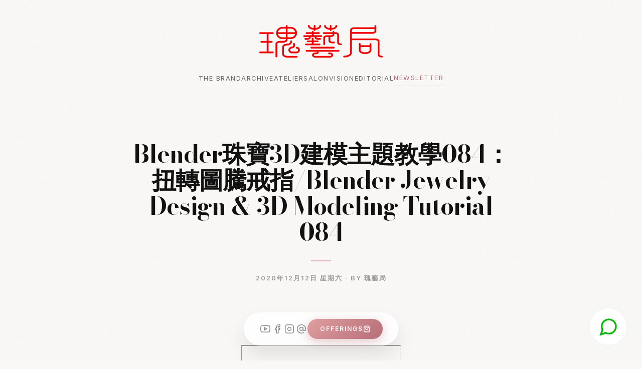

--- FILE ---
content_type: text/html; charset=UTF-8
request_url: https://www.guiyiju.com/2020/12/blender3d084blender-jewelry-design-3d.html
body_size: 16182
content:
<!DOCTYPE html>
<html class='v2' dir='ltr' xmlns='http://www.w3.org/1999/xhtml' xmlns:b='http://www.google.com/2005/gml/b' xmlns:data='http://www.google.com/2005/gml/data' xmlns:expr='http://www.google.com/2005/gml/expr'>
<head>
<link href='https://www.blogger.com/static/v1/widgets/335934321-css_bundle_v2.css' rel='stylesheet' type='text/css'/>
<meta content='width=device-width, initial-scale=1' name='viewport'/>
<title>瑰藝局: Blender珠寶3D建模主題教學084&#65306;扭轉圖騰戒指/Blender Jewelry Design & 3D Modeling Tutorial 084</title>
<meta content='text/html; charset=UTF-8' http-equiv='Content-Type'/>
<meta content='blogger' name='generator'/>
<link href='https://www.guiyiju.com/favicon.ico' rel='icon' type='image/x-icon'/>
<link href='https://www.guiyiju.com/2020/12/blender3d084blender-jewelry-design-3d.html' rel='canonical'/>
<link rel="alternate" type="application/atom+xml" title="瑰藝局 - Atom" href="https://www.guiyiju.com/feeds/posts/default" />
<link rel="alternate" type="application/rss+xml" title="瑰藝局 - RSS" href="https://www.guiyiju.com/feeds/posts/default?alt=rss" />
<link rel="service.post" type="application/atom+xml" title="瑰藝局 - Atom" href="https://www.blogger.com/feeds/5950323065212533753/posts/default" />

<link rel="alternate" type="application/atom+xml" title="瑰藝局 - Atom" href="https://www.guiyiju.com/feeds/4762953717240099364/comments/default" />
<!--Can't find substitution for tag [blog.ieCssRetrofitLinks]-->
<link href='https://i.ytimg.com/vi/wSzlYVHNhkU/hqdefault.jpg' rel='image_src'/>
<meta content='https://www.guiyiju.com/2020/12/blender3d084blender-jewelry-design-3d.html' property='og:url'/>
<meta content='Blender珠寶3D建模主題教學084：扭轉圖騰戒指/Blender Jewelry Design &amp; 3D Modeling Tutorial 084' property='og:title'/>
<meta content='我們會使用免費開源 3D創作軟體 Blender，於每星期日上傳一部珠寶 3D建模的教學影片。' property='og:description'/>
<meta content='https://lh3.googleusercontent.com/blogger_img_proxy/AEn0k_uHLG49652pV0eNqhoIuOJt0DxDQjbIzKbs8Mn9aTOd_vwaKQMHnIs-zmYGP-0VkGc7FLu5fqJztUenbmkxbKPKWCIcg-kxpC-Si0ikZv_hq7rchw=w1200-h630-n-k-no-nu' property='og:image'/>
<meta content='TW' name='geo.country'/>
<meta content='Taipei City' name='geo.placename'/>
<link href='https://fonts.googleapis.com' rel='preconnect'/>
<link crossorigin='anonymous' href='https://fonts.gstatic.com' rel='preconnect'/>
<link href='https://fonts.googleapis.com/css2?family=Bodoni+Moda:ital,opsz,wght@0,6..96,400;0,6..96,500;0,6..96,700;1,6..96,400&family=Inter:wght@300;400;600&family=Noto+Sans+TC:wght@300;400;500&display=swap' rel='stylesheet'/>
<style id='page-skin-1' type='text/css'><!--
/* --- CORE VARIABLES --- */
:root {
--bg-paper: #f9f8f6;
--ink: #111111;
--rose: #b76e79;
--rose-gradient: linear-gradient(135deg, #df9f9f 0%, #b76e79 100%);
--font-serif: "Bodoni Moda", serif;
--font-sans: "Inter", sans-serif;
}
* { box-sizing: border-box; }
/* [V80] FORCE LOCK MOBILE WIDTH */
html, body {
width: 100%;
max-width: 100vw;
overflow-x: hidden !important;
position: relative;
}
body { margin: 0; padding: 0; background: var(--bg-paper); color: var(--ink); font-family: var(--font-sans); line-height: 1.7; padding-bottom: 120px; }
a { text-decoration: none; color: inherit; transition: 0.3s; cursor: pointer; }
img { max-width: 100%; height: auto; display: block; }
/* Widget Purge */
div.widget:not(#Blog1) { display: none !important; visibility: hidden !important; height: 0 !important; overflow: hidden !important; margin: 0 !important; padding: 0 !important; }
.Navbar, .Attribution, .blog-pager, .showpageArea, .pageNum, #blog-pager, .page-navigation { display: none !important; }
/* Optimized Performance Styles */
.post-card, .gallery-card { content-visibility: auto; contain-intrinsic-size: 400px; }
/* Noise Texture */
body::before {
content: ""; position: fixed; top: 0; left: 0; width: 100%; height: 100%;
pointer-events: none; z-index: 8000;
background-image: url("data:image/svg+xml,%3Csvg viewBox='0 0 200 200' xmlns='http://www.w3.org/2000/svg'%3E%3Cfilter id='noiseFilter'%3E%3CfeTurbulence type='fractalNoise' baseFrequency='0.8' numOctaves='3' stitchTiles='stitch'/%3E%3C/filter%3E%3Crect width='100%25' height='100%25' filter='url(%23noiseFilter)' opacity='0.04'/%3E%3C/svg%3E");
opacity: 0.4; mix-blend-mode: overlay;
}
/* Filters */
.post-body img, .hero-thumb, .gallery-img { filter: sepia(5%) contrast(105%) saturate(0.9); }
/* HEADER */
.site-header {
padding: 50px 20px 30px 20px; text-align: center; background: transparent;
position: relative; display: flex; flex-direction: column; align-items: center; z-index: 10;
}
.site-logo-img { height: 65px; width: auto; margin-bottom: 25px; filter: contrast(1.1); display: block; }
.editorial-nav { width: 100%; display: flex; justify-content: center; margin-bottom: 20px; }
.nav-list { display: flex; justify-content: center; align-items: center; gap: 35px; list-style: none; padding: 0; margin: 0; flex-wrap: wrap; }
.nav-item { font-family: var(--font-sans); font-size: 0.8rem; font-weight: 500; letter-spacing: 1.5px; color: #666; position: relative; padding: 5px 0; display: block; text-transform: uppercase; transition: color 0.3s; }
.nav-item:hover { color: var(--rose); }
.nav-item::after {
content: attr(data-zh); display: block; position: absolute; top: 100%; left: 50%; transform: translateX(-50%);
font-size: 0.7rem; color: var(--rose); opacity: 0; transition: 0.4s cubic-bezier(0.25, 1, 0.5, 1);
pointer-events: none; white-space: nowrap; font-weight: 400; letter-spacing: 0; margin-top: 0px;
}
.nav-item:hover::after { opacity: 1; margin-top: 5px; }
.newsletter-link { color: var(--rose); border-bottom: 1px solid rgba(183,110,121,0.2); }
/* Back to Home Button */
.back-home-container { text-align: center; margin-top: -10px; margin-bottom: 40px; }
.back-home-btn {
font-family: var(--font-sans); font-size: 0.75rem; letter-spacing: 2px;
color: #999; text-transform: uppercase; padding-bottom: 3px;
border-bottom: 1px solid transparent; transition: 0.3s;
}
.back-home-btn:hover { color: var(--rose); border-bottom: 1px solid var(--rose); }
/* =========================================
[SYSTEM 1] HOMEPAGE GRID (S-L-S)
========================================= */
.grid-container {
display: grid;
grid-template-columns: 1fr 1.5fr 1fr;
grid-auto-flow: row dense;
gap: 40px; row-gap: 80px;
max-width: 1300px; margin: 0 auto; padding: 0 40px; align-items: center;
}
.post-card { display: flex; flex-direction: column; align-items: center; width: 100%; position: relative; transition: opacity 0.5s; opacity: 0; animation: fadeIn 0.8s forwards; }
@keyframes fadeIn { to { opacity: 1; } }
.post-thumb-wrap { width: 100%; margin-bottom: 20px; border-radius: 2px; overflow: hidden; background: #eee; }
.post-thumb { width: 100%; aspect-ratio: 1/1; object-fit: cover; transition: transform 0.6s cubic-bezier(0.25, 1, 0.5, 1); opacity: 1; }
.post-card:hover .post-thumb { transform: scale(1.05); }
.post-title { font-family: var(--font-serif); font-size: 1.5rem; text-align: center; width: 100%; margin: 15px 0 10px 0; line-height: 1.3; font-weight: 400; color: #111; letter-spacing: -0.5px; }
.post-title span { background-image: linear-gradient(var(--rose), var(--rose)); background-size: 0% 1px; background-repeat: no-repeat; background-position: center bottom; transition: background-size 0.4s ease; padding-bottom: 4px; }
.post-card:hover .post-title span { background-size: 100% 1px; }
.post-excerpt { font-size: 0.9rem; color: #888; text-align: center; display: none; line-height: 1.6; font-family: var(--font-sans); }
/* 3N+1 Logic */
.post-card:nth-child(3n+1) {
grid-column: 2 / 3;
z-index: 10;
transform: scale(1.05);
}
/* =========================================
[SYSTEM 2] POLAROID GALLERY
========================================= */
.gallery-grid {
display: grid;
grid-template-columns: repeat(3, 1fr);
gap: 50px;
max-width: 1200px;
margin: 60px auto 100px auto;
padding: 0 40px;
}
.gallery-card { display: flex; flex-direction: column; align-items: flex-start; width: 100%; text-align: left; cursor: pointer; opacity: 0; animation: fadeIn 0.8s forwards; }
.gallery-visual { width: 100%; aspect-ratio: 1 / 1; overflow: hidden; position: relative; margin-bottom: 20px; border: 1px solid #f0f0f0; border-radius: 2px; background: #eee; }
.gallery-img { width: 100%; height: 100%; object-fit: cover; transition: transform 0.6s cubic-bezier(0.25, 1, 0.5, 1); }
.gallery-visual::after { content: ''; position: absolute; top: 0; left: 0; width: 100%; height: 100%; background: rgba(0,0,0,0.05); opacity: 0; transition: opacity 0.4s ease; }
.gallery-info { width: 100%; display: flex; flex-direction: column; align-items: flex-start; }
.gallery-cat { font-family: var(--font-sans); font-size: 0.75rem; font-weight: 600; letter-spacing: 2px; text-transform: uppercase; color: var(--rose); margin-bottom: 10px; display: block; }
.gallery-title { font-family: var(--font-serif); font-size: 1.5rem; line-height: 1.3; color: #222; margin: 0 0 10px 0; font-weight: 400; display: -webkit-box; -webkit-line-clamp: 2; -webkit-box-orient: vertical; overflow: hidden; transition: color 0.3s ease; }
.gallery-date { font-family: var(--font-sans); font-size: 0.85rem; color: #999; letter-spacing: 0.5px; }
.gallery-card:hover .gallery-img { transform: scale(1.05); }
.gallery-card:hover .gallery-visual::after { opacity: 1; }
.gallery-card:hover .gallery-title { color: var(--rose); }
/* =========================================
[PROJECT CUBE] AD ISLANDS
========================================= */
.hero-tray-wrapper {
grid-column: 1 / -1; width: 100%; margin: 50px auto 70px auto;
height: 100px; display: flex; justify-content: center; align-items: center;
z-index: 50; position: relative; visibility: visible !important; opacity: 1 !important;
transition: opacity 0.3s;
}
.hero-tray-wrapper.hidden-island { display: none !important; opacity: 0 !important; }
.hero-tray {
width: 100%; max-width: 900px; height: 100%;
background: rgba(255,255,255,0.7); backdrop-filter: blur(15px); -webkit-backdrop-filter: blur(15px);
border: 1px solid rgba(255,255,255,0.9); border-bottom: 1px solid rgba(255,255,255,0.5);
border-radius: 60px; display: flex; justify-content: center; align-items: center;
gap: 50px; box-shadow: 0 15px 35px rgba(0,0,0,0.03);
}
.hero-item { position: relative; width: 60px; height: 60px; cursor: pointer; z-index: 10; transition: transform 0.3s; }
.hero-item:hover { transform: scale(1.1); }
.hero-thumb { width: 100%; height: 100%; object-fit: cover; border-radius: 12px; border: 2px solid #fff; transition: opacity 0.3s; }
.hero-item:hover .hero-thumb { opacity: 0.3; }
.hero-cube-jailbreak {
position: fixed; top: 50%; left: 50%; transform: translate(-50%, -50%) scale(0.8);
width: 400px; height: 400px; background: #fff; border-radius: 4px; overflow: hidden;
z-index: 2147483647 !important; opacity: 0; visibility: hidden; pointer-events: none;
box-shadow: 0 40px 100px rgba(0,0,0,0.5); transition: all 0.4s cubic-bezier(0.19, 1, 0.22, 1); cursor: pointer;
}
.hero-cube-jailbreak.active { opacity: 1; visibility: visible; pointer-events: auto; transform: translate(-50%, -50%) scale(1); }
.cube-img { width: 100%; height: 100%; object-fit: cover; transition: transform 2s ease-out; }
.hero-cube-jailbreak.active .cube-img { transform: scale(1.1); }
.cube-overlay { position: absolute; bottom: 0; left: 0; width: 100%; height: 100%; background: linear-gradient(to top, rgba(17,17,17,0.9), transparent 100%); padding: 30px; display: flex; flex-direction: column; justify-content: flex-end; align-items: flex-start; text-align: left; }
.cube-tag { font-family: var(--font-sans); font-size: 0.65rem; color: #fff; background: var(--rose); padding: 3px 8px; border-radius: 2px; margin-bottom: 12px; font-weight: 600; }
.cube-title { font-family: var(--font-serif); font-size: 1.8rem; color: #fff; line-height: 1.1; margin: 0 0 15px 0; font-weight: 400; }
.cube-btn { font-family: var(--font-sans); font-size: 0.75rem; color: #ddd; border-bottom: 1px solid #ddd; padding-bottom: 4px; letter-spacing: 2px; }
.hero-backdrop-global {
position: fixed; top: 0; left: 0; width: 100%; height: 100%; background: rgba(249, 248, 246, 0.85);
backdrop-filter: blur(8px); z-index: 2147483646; opacity: 0; visibility: hidden; pointer-events: none;
transition: opacity 0.4s cubic-bezier(0.19, 1, 0.22, 1); will-change: opacity;
}
.hero-backdrop-global.active { opacity: 1; visibility: visible; pointer-events: auto; }
/* Infinite Loader & Fallback */
.infinite-loader { grid-column: 1 / -1; text-align: center; padding: 60px 0; opacity: 0; transition: opacity 0.3s; display: flex; flex-direction: column; align-items: center; justify-content: center; }
.infinite-loader.show { opacity: 1; }
.loader-icon { width: 30px; height: 30px; border: 2px solid rgba(183,110,121,0.2); border-top: 2px solid var(--rose); border-radius: 50%; animation: spin 1s linear infinite; display: block; }
.end-message { font-family: var(--font-sans); font-size: 0.75rem; letter-spacing: 2px; color: #999; text-transform: uppercase; margin-top: 10px; display: none; }
.load-more-btn { display: none; background: #fff; border: 1px solid #ddd; padding: 10px 30px; border-radius: 50px; color: #666; font-size: 0.8rem; letter-spacing: 2px; margin-top: 20px; cursor: pointer; transition: 0.3s; }
.load-more-btn:hover { background: var(--rose); color: #fff; border-color: var(--rose); }
@keyframes spin { 0% { transform: rotate(0deg); } 100% { transform: rotate(360deg); } }
/* Article */
.article-container { max-width: 800px; margin: 60px auto; padding: 0 20px; }
.article-header { text-align: center; margin-bottom: 60px; }
.article-title { font-family: var(--font-serif); font-size: 3rem; line-height: 1.1; margin-bottom: 25px; color: #111; letter-spacing: -1px; }
.article-title::after { content: ''; display: block; width: 40px; height: 2px; background: var(--rose); margin: 30px auto 0 auto; opacity: 0.5; }
.article-meta { font-size: 0.8rem; color: #999; letter-spacing: 2px; text-transform: uppercase; font-weight: 600; }
.article-body { font-size: 1.1rem; line-height: 2; color: #444; text-align: justify; font-weight: 300; font-family: var(--font-sans); }
.article-body p { margin-bottom: 30px; }
.article-body b, .article-body strong { color: var(--rose); font-weight: 600; }
.article-body a { color: var(--rose); border-bottom: 1px solid rgba(183,110,121,0.3); transition: 0.3s; }
.article-body a:hover { border-bottom: 1px solid var(--rose); background: rgba(183,110,121,0.1); }
.article-body img { margin: 50px auto; box-shadow: var(--shadow-soft); border-radius: 2px; }
.article-body blockquote { background: transparent; border-left: 2px solid var(--rose); padding: 10px 30px; margin: 40px 0; color: #666; font-style: italic; font-family: var(--font-serif); font-size: 1.2rem; }
.article-body::first-letter { font-family: var(--font-serif); font-size: 4.5rem; float: left; line-height: 0.8; margin-right: 15px; margin-top: 5px; color: var(--rose); }
/* Library Dock */
.library-dock { display: flex; justify-content: space-between; align-items: center; margin-top: 80px; padding-top: 40px; border-top: 1px solid rgba(0,0,0,0.05); font-family: var(--font-sans); font-size: 0.85rem; letter-spacing: 1px; }
.lib-btn { color: #888; display: flex; align-items: center; gap: 8px; font-weight: 500; transition: color 0.3s; text-transform: uppercase; }
.lib-btn:hover { color: var(--rose); }
.lib-center { color: var(--rose); font-weight: 700; letter-spacing: 2px; text-transform: uppercase; }
/* Substack Card */
.substack-card { margin: 80px auto 60px auto; max-width: 600px; background: #fff; padding: 60px 40px; text-align: center; border: 1px solid rgba(0,0,0,0.03); border-radius: 4px; box-shadow: var(--shadow-soft); position: relative; overflow: hidden; }
.substack-card::before { content: ''; position: absolute; top: 0; left: 0; width: 100%; height: 3px; background: var(--rose-gradient); }
.sc-title { font-family: var(--font-serif); font-size: 2.2rem; margin-bottom: 15px; color: #111; letter-spacing: -0.5px; }
.sc-desc { font-size: 0.95rem; color: #666; margin-bottom: 35px; line-height: 1.6; }
.sc-btn { display: inline-block; background: #111; color: #fff; padding: 14px 35px; border-radius: 50px; font-size: 0.8rem; letter-spacing: 2px; text-transform: uppercase; transition: 0.3s; font-weight: 600; }
.sc-btn:hover { transform: translateY(-3px); box-shadow: 0 15px 30px rgba(0,0,0,0.15); background: var(--rose-gradient); }
/* Glass Dock (Fixed Bottom) */
.glass-dock {
position: fixed !important; bottom: 30px !important;
left: 0 !important; right: 0 !important; margin: 0 auto !important;
width: max-content !important; z-index: 9000 !important;
display: flex; align-items: center; justify-content: center; gap: 30px;
background: rgba(255,255,255,0.85); backdrop-filter: blur(20px);
padding: 12px 30px; border-radius: 50px;
box-shadow: 0 20px 40px rgba(0,0,0,0.1);
border: 1px solid rgba(255,255,255,0.8);
opacity: 1 !important; visibility: visible !important;
transition: transform 0.3s ease;
}
.glass-dock:hover { transform: translateY(-3px); background: rgba(255,255,255,0.95); }
.social-icon { display: flex; align-items: center; justify-content: center; height: 24px; width: 24px; color: #888; transition: 0.3s; }
.social-icon svg { width: 20px; height: 20px; stroke: currentColor; stroke-width: 1.8; fill: none; }
.social-icon:hover { color: var(--rose); transform: translateY(-3px); }
.shop-btn { display: flex; align-items: center; gap: 8px; background: var(--rose-gradient); padding: 10px 25px; border-radius: 30px; color: #fff; font-size: 0.75rem; font-weight: 700; letter-spacing: 2px; box-shadow: 0 5px 20px rgba(183,110,121,0.4); transition: 0.3s; text-decoration: none; }
.shop-btn:hover { transform: scale(1.05); box-shadow: 0 8px 25px rgba(183,110,121,0.5); }
.shop-icon { width: 14px; height: 14px; fill: none; stroke: #fff; stroke-width: 2.5; }
/* =========================================================================
[V80] THE DOPPELGANGER PROTOCOL (Double LINE Buttons)
========================================================================= */
/* 1. DESKTOP LINE: Fixed to Viewport, Bottom Right */
#line-desktop {
position: fixed !important; bottom: 30px !important;
right: 30px !important; left: auto !important;
z-index: 2147483647 !important;
width: 75px; height: 75px;
background: #fff; border-radius: 50%;
box-shadow: 0 5px 20px rgba(0,0,0,0.1);
display: flex; justify-content: center; align-items: center;
transition: 0.3s; border: 1px solid rgba(0,0,0,0.05);
animation: pulse-line 3s infinite;
}
#line-desktop:hover { transform: translateY(-5px); box-shadow: 0 10px 25px rgba(0,185,0,0.25); }
#line-desktop svg { width: 40px; height: 40px; stroke: #00B900; fill: none; stroke-width: 2; }
/* Hide Desktop LINE on Mobile */
@media (max-width: 900px) { #line-desktop { display: none !important; } }
/* 2. MOBILE LINE: Absolute inside Dock */
#line-mobile {
display: none; /* Hidden on Desktop */
position: absolute !important;
bottom: 8px !important;
right: 8px !important;
width: 45px !important;
height: 45px !important;
background: #fff; border-radius: 50%;
box-shadow: 0 4px 10px rgba(0,0,0,0.15);
z-index: 9005;
justify-content: center; align-items: center;
border: 1px solid rgba(0,0,0,0.05);
}
#line-mobile svg { width: 24px; height: 24px; stroke: #00B900; fill: none; stroke-width: 2; }
@keyframes pulse-line {
0% { box-shadow: 0 0 0 0 rgba(0, 185, 0, 0.4); }
70% { box-shadow: 0 0 0 10px rgba(0, 185, 0, 0); }
100% { box-shadow: 0 0 0 0 rgba(0, 185, 0, 0); }
}
/* =========================================
MOBILE ADJUSTMENTS (Max-Width: 900px)
========================================= */
@media (max-width: 900px) {
.hero-tray-wrapper { display: none !important; }
/* [V79] MOBILE LAYOUT: Flex Column (Center everything) */
.grid-container {
display: flex !important;
flex-direction: column !important;
align-items: center !important;
gap: 60px !important;
padding: 0 20px !important;
margin-top: 40px !important;
}
/* Force Reset Card Layout on Mobile (The V78 Fix) */
.post-card, .post-card:nth-child(n) {
width: 100% !important;
max-width: 450px !important;
grid-column: auto !important;
grid-row: auto !important;
transform: none !important;
margin: 0 0 40px 0 !important;
}
.gallery-grid { grid-template-columns: 1fr; gap: 60px; padding: 0 20px; }
/* Mobile Dock */
.glass-dock {
width: 85% !important;
max-width: none;
bottom: 30px;
gap: 15px;
padding: 10px 20px;
justify-content: space-between;
position: fixed !important;
}
.shop-text { display: inline-block !important; margin-right: 5px; }
.shop-btn { width: auto !important; height: auto !important; border-radius: 30px !important; padding: 10px 20px !important; }
/* Show Mobile LINE */
#line-mobile { display: flex !important; }
}

--></style>
<link href='https://www.blogger.com/dyn-css/authorization.css?targetBlogID=5950323065212533753&amp;zx=813bae6f-a4c4-421c-a1c1-42fb1d3532c4' media='none' onload='if(media!=&#39;all&#39;)media=&#39;all&#39;' rel='stylesheet'/><noscript><link href='https://www.blogger.com/dyn-css/authorization.css?targetBlogID=5950323065212533753&amp;zx=813bae6f-a4c4-421c-a1c1-42fb1d3532c4' rel='stylesheet'/></noscript>
<meta name='google-adsense-platform-account' content='ca-host-pub-1556223355139109'/>
<meta name='google-adsense-platform-domain' content='blogspot.com'/>

<!-- data-ad-client=ca-pub-6475756031830117 -->

</head>
<body class='item-view'>
<header class='site-header'>
<a class='site-logo-link' href='/'>
<img alt='GUIYIJU' class='site-logo-img' src='https://blogger.googleusercontent.com/img/b/R29vZ2xl/AVvXsEgGocCkTdWHFFbt7ts_YJzg5-PN7yOFH4bnLgv7z2oymBrRmxbFkUxEVdMIOr_N2df3FHhKOdJAkHcA-gcFv9nKGo1EGJ-9Z_GW3-uZCN9mTB3l3BRlDZMNkX9oRv4vyBtfJjknGQ0igusY2D1yM4YQ7qXSZpTG4FNx0OLBBf2zDkSw9Sb7i43P0XZFB-Y/s16000/%E7%91%B0%E8%97%9D%E5%B1%80-%E7%B4%85-%E6%A8%99%E6%BA%96%E5%AD%97.png'/>
</a>
<nav class='editorial-nav'>
<ul class='nav-list'>
<li><a class='nav-item' data-zh='關於瑰藝局' href='https://www.guiyiju.com/p/about.html'>THE BRAND</a></li>
<li><a class='nav-item' data-zh='工藝知識庫' href='https://www.guiyiju.com/p/archive.html'>ARCHIVE</a></li>
<li><a class='nav-item' data-zh='珠寶設計實戰' href='/search/label/ATELIER'>ATELIER</a></li>
<li><a class='nav-item' data-zh='設計師沙龍' href='/search/label/SALON'>SALON</a></li>
<li><a class='nav-item' data-zh='影像故事館' href='/search/label/VISION'>VISION</a></li>
<li><a class='nav-item' data-zh='瑰藝局企劃' href='/search/label/EDITORIAL'>EDITORIAL</a></li>
<li><a class='nav-item newsletter-link' data-zh='訂閱通知' href='https://guiyiju.substack.com' target='_blank'>NEWSLETTER</a></li>
</ul>
</nav>
</header>
<div class='section' id='main'><div class='widget Blog' data-version='1' id='Blog1'>
<div class='article-container'>
<div class='article-header'>
<h1 class='article-title'>Blender珠寶3D建模主題教學084&#65306;扭轉圖騰戒指/Blender Jewelry Design & 3D Modeling Tutorial 084</h1>
<div class='article-meta'>
2020年12月12日 星期六 &#183; 
                                    BY 瑰藝局
                                </div>
</div>
<div class='article-body'><p>&nbsp;</p><div class="separator" style="clear: both; text-align: center;"><iframe allowfullscreen="" class="BLOG_video_class" height="266" src="https://www.youtube.com/embed/wSzlYVHNhkU" width="320" youtube-src-id="wSzlYVHNhkU"></iframe></div><br /><p></p><p><span style="background-color: white;"><span class="style-scope yt-formatted-string" dir="auto" style="background-attachment: initial; background-clip: initial; background-image: initial; background-origin: initial; background-position: initial; background-repeat: initial; background-size: initial; border: 0px; color: #030303; font-family: Roboto, Arial, sans-serif; font-size: 14px; margin: 0px; padding: 0px; white-space: pre-wrap;">&#8251;客製商品及收費服務請洽瑰藝局粉絲專頁&#65306; </span><a class="yt-simple-endpoint style-scope yt-formatted-string" dir="auto" href="https://www.youtube.com/redirect?redir_token=[base64]%3D%3D&amp;v=wSzlYVHNhkU&amp;q=https%3A%2F%2Fwww.facebook.com%2Fguiyiju%2F&amp;event=video_description" rel="nofollow" spellcheck="false" style="cursor: pointer; display: var(--yt-endpoint-display, inline-block); font-family: Roboto, Arial, sans-serif; font-size: 14px; text-decoration: var(--yt-endpoint-text-regular-decoration, none); white-space: pre-wrap;" target="_blank">https://www.facebook.com/guiyiju/</a><span class="style-scope yt-formatted-string" dir="auto" style="background-attachment: initial; background-clip: initial; background-image: initial; background-origin: initial; background-position: initial; background-repeat: initial; background-size: initial; border: 0px; color: #030303; font-family: Roboto, Arial, sans-serif; font-size: 14px; margin: 0px; padding: 0px; white-space: pre-wrap;">
 
Blender官網&#65306;</span><a class="yt-simple-endpoint style-scope yt-formatted-string" dir="auto" href="https://www.youtube.com/redirect?redir_token=[base64]%3D%3D&amp;v=wSzlYVHNhkU&amp;q=https%3A%2F%2Fwww.blender.org%2F&amp;event=video_description" rel="nofollow" spellcheck="false" style="cursor: pointer; display: var(--yt-endpoint-display, inline-block); font-family: Roboto, Arial, sans-serif; font-size: 14px; text-decoration: var(--yt-endpoint-text-regular-decoration, none); white-space: pre-wrap;" target="_blank">https://www.blender.org/</a><span class="style-scope yt-formatted-string" dir="auto" style="background-attachment: initial; background-clip: initial; background-image: initial; background-origin: initial; background-position: initial; background-repeat: initial; background-size: initial; border: 0px; color: #030303; font-family: Roboto, Arial, sans-serif; font-size: 14px; margin: 0px; padding: 0px; white-space: pre-wrap;">
Blender Cloud訂閱&#65306;</span><a class="yt-simple-endpoint style-scope yt-formatted-string" dir="auto" href="https://www.youtube.com/redirect?redir_token=[base64]%3D%3D&amp;v=wSzlYVHNhkU&amp;q=https%3A%2F%2Fstore.blender.org%2Fproduct%2Fmembership%2F&amp;event=video_description" rel="nofollow" spellcheck="false" style="cursor: pointer; display: var(--yt-endpoint-display, inline-block); font-family: Roboto, Arial, sans-serif; font-size: 14px; text-decoration: var(--yt-endpoint-text-regular-decoration, none); white-space: pre-wrap;" target="_blank">https://store.blender.org/product/mem...</a><span class="style-scope yt-formatted-string" dir="auto" style="background-attachment: initial; background-clip: initial; background-image: initial; background-origin: initial; background-position: initial; background-repeat: initial; background-size: initial; border: 0px; color: #030303; font-family: Roboto, Arial, sans-serif; font-size: 14px; margin: 0px; padding: 0px; white-space: pre-wrap;">

&#8251;Blender&#12289;珠寶業的新朋友請先依需求將下面背景知識的影片看完&#65292;可以更快進入狀況&#12290;
1. 2.8版安裝及基本設定參照&#65306;</span><a class="yt-simple-endpoint style-scope yt-formatted-string" dir="auto" href="https://www.youtube.com/watch?v=2Rjl5LooccY" spellcheck="false" style="cursor: pointer; display: var(--yt-endpoint-display, inline-block); font-family: Roboto, Arial, sans-serif; font-size: 14px; text-decoration: var(--yt-endpoint-text-regular-decoration, none); white-space: pre-wrap;">https://youtu.be/2Rjl5LooccY</a><span class="style-scope yt-formatted-string" dir="auto" style="background-attachment: initial; background-clip: initial; background-image: initial; background-origin: initial; background-position: initial; background-repeat: initial; background-size: initial; border: 0px; color: #030303; font-family: Roboto, Arial, sans-serif; font-size: 14px; margin: 0px; padding: 0px; white-space: pre-wrap;">
2. 2.81版簡介&#65306;</span><a class="yt-simple-endpoint style-scope yt-formatted-string" dir="auto" href="https://www.youtube.com/watch?v=Z6iK64wHeik" spellcheck="false" style="cursor: pointer; display: var(--yt-endpoint-display, inline-block); font-family: Roboto, Arial, sans-serif; font-size: 14px; text-decoration: var(--yt-endpoint-text-regular-decoration, none); white-space: pre-wrap;">https://youtu.be/Z6iK64wHeik</a><span class="style-scope yt-formatted-string" dir="auto" style="background-attachment: initial; background-clip: initial; background-image: initial; background-origin: initial; background-position: initial; background-repeat: initial; background-size: initial; border: 0px; color: #030303; font-family: Roboto, Arial, sans-serif; font-size: 14px; margin: 0px; padding: 0px; white-space: pre-wrap;">
3. 細分表面(Sub-D)&#12289;Loop Cut概念說明&#65306;</span><a class="yt-simple-endpoint style-scope yt-formatted-string" dir="auto" href="https://www.youtube.com/watch?v=cTsZ6kEexKs" spellcheck="false" style="cursor: pointer; display: var(--yt-endpoint-display, inline-block); font-family: Roboto, Arial, sans-serif; font-size: 14px; text-decoration: var(--yt-endpoint-text-regular-decoration, none); white-space: pre-wrap;">https://youtu.be/cTsZ6kEexKs</a><span class="style-scope yt-formatted-string" dir="auto" style="background-attachment: initial; background-clip: initial; background-image: initial; background-origin: initial; background-position: initial; background-repeat: initial; background-size: initial; border: 0px; color: #030303; font-family: Roboto, Arial, sans-serif; font-size: 14px; margin: 0px; padding: 0px; white-space: pre-wrap;">
4.列印檔減面&#12289;縮小檔案大小及3D列印輸出說明&#65306;</span><a class="yt-simple-endpoint style-scope yt-formatted-string" dir="auto" href="https://www.youtube.com/watch?v=hGRNJH_UAAk" spellcheck="false" style="cursor: pointer; display: var(--yt-endpoint-display, inline-block); font-family: Roboto, Arial, sans-serif; font-size: 14px; text-decoration: var(--yt-endpoint-text-regular-decoration, none); white-space: pre-wrap;">https://youtu.be/hGRNJH_UAAk</a><span class="style-scope yt-formatted-string" dir="auto" style="background-attachment: initial; background-clip: initial; background-image: initial; background-origin: initial; background-position: initial; background-repeat: initial; background-size: initial; border: 0px; color: #030303; font-family: Roboto, Arial, sans-serif; font-size: 14px; margin: 0px; padding: 0px; white-space: pre-wrap;">
5. 簡易渲染介紹(主題教學020)&#65306;</span><a class="yt-simple-endpoint style-scope yt-formatted-string" dir="auto" href="https://www.youtube.com/watch?v=pca_vaswCQk" spellcheck="false" style="cursor: pointer; display: var(--yt-endpoint-display, inline-block); font-family: Roboto, Arial, sans-serif; font-size: 14px; text-decoration: var(--yt-endpoint-text-regular-decoration, none); white-space: pre-wrap;">https://youtu.be/pca_vaswCQk</a><span class="style-scope yt-formatted-string" dir="auto" style="background-attachment: initial; background-clip: initial; background-image: initial; background-origin: initial; background-position: initial; background-repeat: initial; background-size: initial; border: 0px; color: #030303; font-family: Roboto, Arial, sans-serif; font-size: 14px; margin: 0px; padding: 0px; white-space: pre-wrap;">
6. 表面質感渲染教學(主題教學024)&#65306;</span><a class="yt-simple-endpoint style-scope yt-formatted-string" dir="auto" href="https://www.youtube.com/watch?v=Ajo8569R884" spellcheck="false" style="cursor: pointer; display: var(--yt-endpoint-display, inline-block); font-family: Roboto, Arial, sans-serif; font-size: 14px; text-decoration: var(--yt-endpoint-text-regular-decoration, none); white-space: pre-wrap;">https://youtu.be/Ajo8569R884</a><span class="style-scope yt-formatted-string" dir="auto" style="background-attachment: initial; background-clip: initial; background-image: initial; background-origin: initial; background-position: initial; background-repeat: initial; background-size: initial; border: 0px; color: #030303; font-family: Roboto, Arial, sans-serif; font-size: 14px; margin: 0px; padding: 0px; white-space: pre-wrap;">
7. 材質貼圖介紹(主題教學025)&#65306;</span><a class="yt-simple-endpoint style-scope yt-formatted-string" dir="auto" href="https://www.youtube.com/watch?v=GUhi_lUi54A" spellcheck="false" style="cursor: pointer; display: var(--yt-endpoint-display, inline-block); font-family: Roboto, Arial, sans-serif; font-size: 14px; text-decoration: var(--yt-endpoint-text-regular-decoration, none); white-space: pre-wrap;">https://youtu.be/GUhi_lUi54A</a><span class="style-scope yt-formatted-string" dir="auto" style="background-attachment: initial; background-clip: initial; background-image: initial; background-origin: initial; background-position: initial; background-repeat: initial; background-size: initial; border: 0px; color: #030303; font-family: Roboto, Arial, sans-serif; font-size: 14px; margin: 0px; padding: 0px; white-space: pre-wrap;">
8. UV映射/UV Mapping概念(主題教學026)&#65306;</span><a class="yt-simple-endpoint style-scope yt-formatted-string" dir="auto" href="https://www.youtube.com/watch?v=-7KIioAPKEc" spellcheck="false" style="cursor: pointer; display: var(--yt-endpoint-display, inline-block); font-family: Roboto, Arial, sans-serif; font-size: 14px; text-decoration: var(--yt-endpoint-text-regular-decoration, none); white-space: pre-wrap;">https://youtu.be/-7KIioAPKEc</a><span class="style-scope yt-formatted-string" dir="auto" style="background-attachment: initial; background-clip: initial; background-image: initial; background-origin: initial; background-position: initial; background-repeat: initial; background-size: initial; border: 0px; color: #030303; font-family: Roboto, Arial, sans-serif; font-size: 14px; margin: 0px; padding: 0px; white-space: pre-wrap;">
9. 紋理繪製/Texture Paint概念(主題教學027)&#65306;</span><a class="yt-simple-endpoint style-scope yt-formatted-string" dir="auto" href="https://www.youtube.com/watch?v=nmxjJ6dPiW4" spellcheck="false" style="cursor: pointer; display: var(--yt-endpoint-display, inline-block); font-family: Roboto, Arial, sans-serif; font-size: 14px; text-decoration: var(--yt-endpoint-text-regular-decoration, none); white-space: pre-wrap;">https://youtu.be/nmxjJ6dPiW4</a><span class="style-scope yt-formatted-string" dir="auto" style="background-attachment: initial; background-clip: initial; background-image: initial; background-origin: initial; background-position: initial; background-repeat: initial; background-size: initial; border: 0px; color: #030303; font-family: Roboto, Arial, sans-serif; font-size: 14px; margin: 0px; padding: 0px; white-space: pre-wrap;">
10. 鑽石材質設定(主題教學028)&#65306;</span><a class="yt-simple-endpoint style-scope yt-formatted-string" dir="auto" href="https://www.youtube.com/watch?v=LniIBp7gEbs" spellcheck="false" style="cursor: pointer; display: var(--yt-endpoint-display, inline-block); font-family: Roboto, Arial, sans-serif; font-size: 14px; text-decoration: var(--yt-endpoint-text-regular-decoration, none); white-space: pre-wrap;">https://youtu.be/LniIBp7gEbs</a><span class="style-scope yt-formatted-string" dir="auto" style="background-attachment: initial; background-clip: initial; background-image: initial; background-origin: initial; background-position: initial; background-repeat: initial; background-size: initial; border: 0px; color: #030303; font-family: Roboto, Arial, sans-serif; font-size: 14px; margin: 0px; padding: 0px; white-space: pre-wrap;">
11.新朋友一定要先把JewelCraft這個Add-on的介紹看完&#65306;</span><a class="yt-simple-endpoint style-scope yt-formatted-string" dir="auto" href="https://www.youtube.com/watch?v=ae5_BCJGVvc" spellcheck="false" style="cursor: pointer; display: var(--yt-endpoint-display, inline-block); font-family: Roboto, Arial, sans-serif; font-size: 14px; text-decoration: var(--yt-endpoint-text-regular-decoration, none); white-space: pre-wrap;">https://youtu.be/ae5_BCJGVvc</a><span class="style-scope yt-formatted-string" dir="auto" style="background-attachment: initial; background-clip: initial; background-image: initial; background-origin: initial; background-position: initial; background-repeat: initial; background-size: initial; border: 0px; color: #030303; font-family: Roboto, Arial, sans-serif; font-size: 14px; margin: 0px; padding: 0px; white-space: pre-wrap;">
註&#65306;2.79版熱鍵不同&#65292;如果觀看2.8版前的教學的話&#65292;務必先看完上面的2.8版介紹再觀看舊版教學&#12290;

本次重點&#65306;
1.Tissue功能應用-扭轉圖騰
2.Node資訊&#65306;</span><a class="yt-simple-endpoint style-scope yt-formatted-string" dir="auto" href="https://www.youtube.com/redirect?redir_token=[base64]%3D%3D&amp;v=wSzlYVHNhkU&amp;q=https%3A%2F%2Freurl.cc%2FGr38Wd&amp;event=video_description" rel="nofollow" spellcheck="false" style="cursor: pointer; display: var(--yt-endpoint-display, inline-block); font-family: Roboto, Arial, sans-serif; font-size: 14px; text-decoration: var(--yt-endpoint-text-regular-decoration, none); white-space: pre-wrap;" target="_blank">https://reurl.cc/Gr38Wd</a><span class="style-scope yt-formatted-string" dir="auto" style="background-attachment: initial; background-clip: initial; background-image: initial; background-origin: initial; background-position: initial; background-repeat: initial; background-size: initial; border: 0px; color: #030303; font-family: Roboto, Arial, sans-serif; font-size: 14px; margin: 0px; padding: 0px; white-space: pre-wrap;">

-------------------------------------------------------------------------------------
本系列教學的尺寸設定皆以公厘(mm)為基本單位&#65292;物件相對於Blender預設單位-公尺(Meter)小很多&#65292;故所使用之燈光能量強度會與其他沒有特別設定尺寸單位的教學會有滿大的差異&#12290;
------------------------------------------------------------------------------------------
Add-on清單(20201212)&#65306;</span><a class="yt-simple-endpoint style-scope yt-formatted-string" dir="auto" href="https://www.youtube.com/redirect?redir_token=[base64]%3D%3D&amp;v=wSzlYVHNhkU&amp;q=https%3A%2F%2Freurl.cc%2F5qA6kM&amp;event=video_description" rel="nofollow" spellcheck="false" style="cursor: pointer; display: var(--yt-endpoint-display, inline-block); font-family: Roboto, Arial, sans-serif; font-size: 14px; text-decoration: var(--yt-endpoint-text-regular-decoration, none); white-space: pre-wrap;" target="_blank">https://reurl.cc/5qA6kM</a><span class="style-scope yt-formatted-string" dir="auto" style="background-attachment: initial; background-clip: initial; background-image: initial; background-origin: initial; background-position: initial; background-repeat: initial; background-size: initial; border: 0px; color: #030303; font-family: Roboto, Arial, sans-serif; font-size: 14px; margin: 0px; padding: 0px; white-space: pre-wrap;">
3色K金材質下載&#65306;</span><a class="yt-simple-endpoint style-scope yt-formatted-string" dir="auto" href="https://www.youtube.com/redirect?redir_token=[base64]%3D%3D&amp;v=wSzlYVHNhkU&amp;q=http%3A%2F%2Fbit.ly%2F30B4P6d&amp;event=video_description" rel="nofollow" spellcheck="false" style="cursor: pointer; display: var(--yt-endpoint-display, inline-block); font-family: Roboto, Arial, sans-serif; font-size: 14px; text-decoration: var(--yt-endpoint-text-regular-decoration, none); white-space: pre-wrap;" target="_blank">http://bit.ly/30B4P6d</a><span class="style-scope yt-formatted-string" dir="auto" style="background-attachment: initial; background-clip: initial; background-image: initial; background-origin: initial; background-position: initial; background-repeat: initial; background-size: initial; border: 0px; color: #030303; font-family: Roboto, Arial, sans-serif; font-size: 14px; margin: 0px; padding: 0px; white-space: pre-wrap;">
蛋面寶石檔案下載&#65306;</span><a class="yt-simple-endpoint style-scope yt-formatted-string" dir="auto" href="https://www.youtube.com/redirect?redir_token=[base64]%3D%3D&amp;v=wSzlYVHNhkU&amp;q=https%3A%2F%2Fbit.ly%2F32zD4x7&amp;event=video_description" rel="nofollow" spellcheck="false" style="cursor: pointer; display: var(--yt-endpoint-display, inline-block); font-family: Roboto, Arial, sans-serif; font-size: 14px; text-decoration: var(--yt-endpoint-text-regular-decoration, none); white-space: pre-wrap;" target="_blank">https://bit.ly/32zD4x7</a><span class="style-scope yt-formatted-string" dir="auto" style="background-attachment: initial; background-clip: initial; background-image: initial; background-origin: initial; background-position: initial; background-repeat: initial; background-size: initial; border: 0px; color: #030303; font-family: Roboto, Arial, sans-serif; font-size: 14px; margin: 0px; padding: 0px; white-space: pre-wrap;">
2.8版安裝及基本設定參照&#65306;</span><a class="yt-simple-endpoint style-scope yt-formatted-string" dir="auto" href="https://www.youtube.com/watch?v=2Rjl5LooccY" spellcheck="false" style="cursor: pointer; display: var(--yt-endpoint-display, inline-block); font-family: Roboto, Arial, sans-serif; font-size: 14px; text-decoration: var(--yt-endpoint-text-regular-decoration, none); white-space: pre-wrap;">https://youtu.be/2Rjl5LooccY</a><span class="style-scope yt-formatted-string" dir="auto" style="background-attachment: initial; background-clip: initial; background-image: initial; background-origin: initial; background-position: initial; background-repeat: initial; background-size: initial; border: 0px; color: #030303; font-family: Roboto, Arial, sans-serif; font-size: 14px; margin: 0px; padding: 0px; white-space: pre-wrap;">
2.81版簡介&#65306;</span><a class="yt-simple-endpoint style-scope yt-formatted-string" dir="auto" href="https://www.youtube.com/watch?v=Z6iK64wHeik" spellcheck="false" style="cursor: pointer; display: var(--yt-endpoint-display, inline-block); font-family: Roboto, Arial, sans-serif; font-size: 14px; text-decoration: var(--yt-endpoint-text-regular-decoration, none); white-space: pre-wrap;">https://youtu.be/Z6iK64wHeik</a><span class="style-scope yt-formatted-string" dir="auto" style="background-attachment: initial; background-clip: initial; background-image: initial; background-origin: initial; background-position: initial; background-repeat: initial; background-size: initial; border: 0px; color: #030303; font-family: Roboto, Arial, sans-serif; font-size: 14px; margin: 0px; padding: 0px; white-space: pre-wrap;">
國際圍戒圍對照表下載&#65306;</span><a class="yt-simple-endpoint style-scope yt-formatted-string" dir="auto" href="https://www.youtube.com/redirect?redir_token=[base64]%3D%3D&amp;v=wSzlYVHNhkU&amp;q=https%3A%2F%2Freurl.cc%2FED40v&amp;event=video_description" rel="nofollow" spellcheck="false" style="cursor: pointer; display: var(--yt-endpoint-display, inline-block); font-family: Roboto, Arial, sans-serif; font-size: 14px; text-decoration: var(--yt-endpoint-text-regular-decoration, none); white-space: pre-wrap;" target="_blank">https://reurl.cc/ED40v</a><span class="style-scope yt-formatted-string" dir="auto" style="background-attachment: initial; background-clip: initial; background-image: initial; background-origin: initial; background-position: initial; background-repeat: initial; background-size: initial; border: 0px; color: #030303; font-family: Roboto, Arial, sans-serif; font-size: 14px; margin: 0px; padding: 0px; white-space: pre-wrap;">

----------------------------------------------------------------------------------

歡迎收看瑰藝局的珠寶3D建模教學頻道&#12290;

我們會使用功能強大的免費開源3D創作軟體Blender&#65292;

於每星期日分享一部珠寶3D建模的教學影片&#12290;

希望大家透過我們的教學和分享&#65292;加入珠寶設計和Blender的行列&#12290;

--------------------------------------------------------------------------------------

智慧財產權宣告

1.本影片使用之商標受商標法保護&#65292;禁止一切未授權之使用或誤用&#12290;
2.本影片所提供之所有內容&#65292;包括文字&#12289;照片&#12289;影像&#12289;及其他任何形式之素材等內容上之商標&#65292;受商標法保護&#65292;禁止一切未經授權之使用或誤用&#12290;
3. 本影片所提供之所有內容&#65292;包括文字&#12289;照片&#12289;影像&#12289;及其他任何形式之素材等&#65292;皆受著作權法保護&#65292;禁止一切未經授權之修改&#12289;重製&#12289;改作行為&#12290;
4. 本影片所提供之所有內容&#65292;包括文字&#12289;照片&#12289;影像&#12289;及其他任何形式之素材等&#65292;皆受著作權法保護&#65292;禁止一切未經授權之商業使用&#12290;
5. 本影片提供之資訊內容若有其他著作權人之著作內容&#65292;應依該著作權人之著作權宣告辦理&#12290;
6. 轉載須註明出處&#12290;</span></span></p></div>
</div>
<div class='infinite-loader' id='infiniteLoader'>
<div class='loader-icon'></div>
<div class='end-message' id='endMessage'>THE END</div>
<button class='load-more-btn' id='fallbackLoadMore'>LOAD MORE</button>
</div>
</div></div>
<footer style='text-align:center; padding:60px 0 150px 0; border-top:1px solid rgba(0,0,0,0.03); font-family:var(--font-sans); font-size:0.8rem; color:#999; letter-spacing:1px;'>
<p>&#169; 2026 瑰藝局. All Rights Reserved.</p>
</footer>
<div class='glass-dock'>
<div class='social-group' style='display:flex; gap:18px; align-items:center;'>
<a class='social-icon' href='https://www.youtube.com/@guiyiju/videos' target='_blank'><svg viewBox='0 0 24 24'><path d='M22.54 6.42a2.78 2.78 0 0 0-1.94-2C18.88 4 12 4 12 4s-6.88 0-8.6.46a2.78 2.78 0 0 0-1.94 2A29 29 0 0 0 1 11.75a29 29 0 0 0 .46 5.33A2.78 2.78 0 0 0 3.4 19c1.72.46 8.6.46 8.6.46s6.88 0 8.6-.46a2.78 2.78 0 0 0 1.94-2 29 29 0 0 0 .46-5.25 29 29 0 0 0-.46-5.33z'></path><polygon points='9.75 15.02 15.5 11.75 9.75 8.48 9.75 15.02'></polygon></svg></a>
<a class='social-icon' href='https://www.facebook.com/guiyiju/' target='_blank'><svg viewBox='0 0 24 24'><path d='M18 2h-3a5 5 0 0 0-5 5v3H7v4h3v8h4v-8h3l1-4h-4V7a1 1 0 0 1 1-1h3z'></path></svg></a>
<a class='social-icon' href='https://www.instagram.com/guiyiju/' target='_blank'><svg viewBox='0 0 24 24'><rect height='20' rx='5' ry='5' width='20' x='2' y='2'></rect><path d='M16 11.37A4 4 0 1 1 12.63 8 4 4 0 0 1 16 11.37z'></path><line x1='17.5' x2='17.51' y1='6.5' y2='6.5'></line></svg></a>
<a class='social-icon' href='https://www.threads.net/@guiyiju' target='_blank'><svg viewBox='0 0 24 24'><path d='M16 12a4 4 0 1 1-8 0 4 4 0 0 1 8 0z'></path><path d='M16 8v5a3 3 0 0 0 6 0v-1a10 10 0 1 0-3.92 7.94'></path></svg></a>
</div>
<a class='shop-btn' href='https://您的商店連結' target='_blank'>
<span class='shop-text'>OFFERINGS</span>
<svg class='shop-icon' viewBox='0 0 24 24'><path d='M6 2L3 6v14a2 2 0 0 0 2 2h14a2 2 0 0 0 2-2V6l-3-4z'></path><line x1='3' x2='21' y1='6' y2='6'></line><path d='M16 10a4 4 0 0 1-8 0'></path></svg>
</a>
<a href='https://lin.ee/cy1Aiop' id='line-mobile' target='_blank'><svg viewBox='0 0 24 24'><path d='M21 11.5a8.38 8.38 0 0 1-.9 3.8 8.5 8.5 0 0 1-7.6 4.7 8.38 8.38 0 0 1-3.8-.9L3 21l1.9-5.7a8.38 8.38 0 0 1-.9-3.8 8.5 8.5 0 0 1 4.7-7.6 8.38 8.38 0 0 1 3.8-.9h.5a8.48 8.48 0 0 1 8 8v.5z'></path></svg></a>
</div>
<a href='https://lin.ee/cy1Aiop' id='line-desktop' target='_blank'><svg viewBox='0 0 24 24'><path d='M21 11.5a8.38 8.38 0 0 1-.9 3.8 8.5 8.5 0 0 1-7.6 4.7 8.38 8.38 0 0 1-3.8-.9L3 21l1.9-5.7a8.38 8.38 0 0 1-.9-3.8 8.5 8.5 0 0 1 4.7-7.6 8.38 8.38 0 0 1 3.8-.9h.5a8.48 8.48 0 0 1 8 8v.5z'></path></svg></a>
<script>
    //<![CDATA[
    (function() {
        // [V70] Optimized Image Size (w600)
        var images = document.querySelectorAll(".post-thumb, .gallery-img");
        images.forEach(function(img) {
            var src = img.getAttribute("src");
            if (src) { var newSrc = src.replace(/\/s[0-9]+.*?\//, "/w600-h600-c/"); img.setAttribute("src", newSrc); }
        });
        
        // King Hunter
        var cards = document.querySelectorAll('.post-card');
        var kingCard = null;
        var grid = document.getElementById('postGrid');
        if (grid && cards.length > 0) {
            for (var i = 0; i < cards.length; i++) {
                var labelDiv = cards[i].querySelector('.hidden-labels');
                if (labelDiv && labelDiv.innerText.toLowerCase().includes('king')) {
                    kingCard = cards[i]; break;
                }
            }
            if (kingCard) grid.insertBefore(kingCard, grid.firstChild);
        }

        // [V66 FINAL] API JSON Feed Infinite Scroll
        var loader = document.getElementById('infiniteLoader');
        var endMsg = document.getElementById('endMessage');
        var fallbackBtn = document.getElementById('fallbackLoadMore');
        var isFetching = false;
        
        var currentIndex = 9; // Skip first 9 posts
        var maxResults = 8;
        var isHomepage = grid ? true : false;
        var labelName = null;
        
        var path = window.location.pathname;
        if (path.includes('/search/label/')) {
            labelName = decodeURIComponent(path.split('/search/label/')[1].split('?')[0]);
        }

        var loadFromAPI = function() {
            if (isFetching) return;
            isFetching = true;
            loader.classList.add('show');
            fallbackBtn.style.display = 'none';
            
            var apiUrl = '/feeds/posts/default?alt=json&start-index=' + currentIndex + '&max-results=' + maxResults;
            if (labelName) {
                apiUrl = '/feeds/posts/default/-/' + labelName + '?alt=json&start-index=' + currentIndex + '&max-results=' + maxResults;
            }
            
            fetch(apiUrl)
                .then(r => r.json())
                .then(data => {
                    var entries = data.feed.entry || [];
                    if (entries.length === 0) {
                        loader.querySelector('.loader-icon').style.display = 'none';
                        endMsg.style.display = 'block';
                        return;
                    }
                    
                    var target = grid || document.getElementById('galleryGrid');
                    
                    entries.forEach((entry, i) => {
                        var title = entry.title.$t;
                        var link = entry.link.find(l => l.rel === 'alternate').href;
                        var imgUrl = 'https://blogger.googleusercontent.com/img/b/R29vZ2xl/placeholder.jpg';
                        if (entry.media$thumbnail) imgUrl = entry.media$thumbnail.url.replace(/\/s[0-9]+.*?\//, "/w600-h600-c/"); // [V70]
                        
                        var article = document.createElement('article');
                        if (isHomepage) {
                            // [V75] Infinite Scroll Item S-L-S Logic
                            article.className = 'post-card';
                            article.innerHTML = `
                                <div class='post-thumb-wrap'>
                                    <a href='${link}'><img class='post-thumb' src='${imgUrl}' loading='lazy'/></a>
                                </div>
                                <h2 class='post-title'><a href='${link}'><span>${title}</span></a></h2>
                            `;
                        } else {
                            article.className = 'gallery-card';
                            article.onclick = function() { window.location.href = link; };
                            article.innerHTML = `
                                <div class='gallery-visual'><img class='gallery-img' src='${imgUrl}' loading='lazy'/></div>
                                <div class='gallery-info'>
                                    <span class='gallery-cat'>ARCHIVE</span>
                                    <h2 class='gallery-title'><a href='${link}'>${title}</a></h2>
                                </div>
                            `;
                        }
                        target.appendChild(article);
                    });
                    
                    currentIndex += entries.length;
                    isFetching = false;
                    loader.classList.remove('show');
                })
                .catch(e => {
                    console.log(e);
                    isFetching = false;
                    loader.classList.remove('show');
                    fallbackBtn.style.display = 'inline-block';
                });
        };

        if (loader) {
            var observer = new IntersectionObserver(function(entries) {
                if (entries[0].isIntersecting) loadFromAPI();
            }, { rootMargin: '500px' });
            observer.observe(loader);
            fallbackBtn.onclick = loadFromAPI;
        }

        // [V70] Hero Engine - Instant & Sync
        var trays = [
            { el: document.getElementById('hero-tray-1'), tags: ['hot1', 'hot2', 'hot3'] },
            { el: document.getElementById('hero-tray-2'), tags: ['hot4', 'hot5', 'hot6'] },
            { el: document.getElementById('hero-tray-3'), tags: ['hot7', 'hot8', 'hot9'] }
        ];
        
        var globalBackdrop = document.createElement('div');
        globalBackdrop.className = 'hero-backdrop-global';
        document.body.appendChild(globalBackdrop);
        
        var openTimer, closeTimer;

        if (trays[0].el) {
            fetch('/feeds/posts/summary?alt=json&max-results=150')
            .then(r => r.json())
            .then(data => {
                var entries = data.feed.entry || [];
                trays.forEach((config, trayIndex) => {
                    var tray = config.el;
                    if (!tray) return;
                    var foundPosts = [];
                    config.tags.forEach(tag => {
                        var match = entries.find(p => p.category && p.category.some(c => c.term.toLowerCase() === tag));
                        if (match) foundPosts.push(match);
                    });
                    if (foundPosts.length < 3) {
                        if (tray.parentElement) tray.parentElement.classList.add('hidden-island');
                        return;
                    }
                    tray.innerHTML = '';
                    foundPosts.forEach((entry, i) => {
                        var uniqueID = `hero-${trayIndex}-${i}`;
                        var title = entry.title.$t;
                        var link = entry.link.find(l => l.rel === 'alternate').href;
                        var imgThumb = 'https://blogger.googleusercontent.com/img/b/R29vZ2xl/placeholder.jpg';
                        var imgFull = imgThumb;
                        if (entry.media$thumbnail) { 
                            var raw = entry.media$thumbnail.url;
                            if(raw.match(/\/s[0-9]+/)) {
                                imgThumb = raw.replace(/\/s[0-9]+.*?\//, "/s400/"); 
                                imgFull = raw.replace(/\/s[0-9]+.*?\//, "/s1600/"); 
                            } else if (raw.match(/\/w[0-9]+/)) {
                                imgThumb = raw.replace(/\/w[0-9]+.*?\//, "/w400-h400-c/");
                                imgFull = raw.replace(/\/w[0-9]+.*?\//, "/w1600-h1600-c/");
                            }
                        }
                        var trigger = document.createElement('div');
                        trigger.className = 'hero-item';
                        trigger.id = `trigger-${uniqueID}`;
                        trigger.onclick = function() { window.location.href = link; };
                        trigger.innerHTML = `<img class="hero-thumb" src="${imgThumb}">`;
                        tray.appendChild(trigger);
                        var lightbox = document.createElement('div');
                        lightbox.className = 'hero-cube-jailbreak';
                        lightbox.id = `lightbox-${uniqueID}`;
                        lightbox.onclick = function() { window.location.href = link; };
                        lightbox.innerHTML = `
                            <img class="cube-img" src="${imgFull}">
                            <div class="cube-overlay">
                                <span class="cube-tag">HOT</span>
                                <h3 class="cube-title">${title}</h3>
                                <span class="cube-btn">READ STORY</span>
                            </div>`;
                        document.body.appendChild(lightbox);
                        trigger.addEventListener('mouseenter', function() {
                            if (window.innerWidth > 900) {
                                clearTimeout(closeTimer);
                                openTimer = setTimeout(function() {
                                    document.querySelectorAll('.hero-cube-jailbreak').forEach(el => el.classList.remove('active'));
                                    lightbox.classList.add('active');
                                    globalBackdrop.classList.add('active');
                                }, 50);
                            }
                        });
                        trigger.addEventListener('mouseleave', function() { 
                            clearTimeout(openTimer);
                            closeTimer = setTimeout(function() {
                                lightbox.classList.remove('active');
                                globalBackdrop.classList.remove('active');
                            }, 300);
                        });
                        lightbox.addEventListener('mouseenter', function() { clearTimeout(closeTimer); });
                        lightbox.addEventListener('mouseleave', function() {
                            closeTimer = setTimeout(function() {
                                lightbox.classList.remove('active');
                                globalBackdrop.classList.remove('active');
                            }, 300);
                        });
                    });
                });
                var closeAll = function() {
                    document.querySelectorAll('.hero-cube-jailbreak').forEach(el => el.classList.remove('active'));
                    globalBackdrop.classList.remove('active');
                };
                globalBackdrop.addEventListener('click', closeAll);
            });
        }
    })();
    //]]>
    </script>

<script type="text/javascript" src="https://www.blogger.com/static/v1/widgets/3845888474-widgets.js"></script>
<script type='text/javascript'>
window['__wavt'] = 'AOuZoY7zs71uJPelW5r3CllyQbMMHWpyeg:1768696059116';_WidgetManager._Init('//www.blogger.com/rearrange?blogID\x3d5950323065212533753','//www.guiyiju.com/2020/12/blender3d084blender-jewelry-design-3d.html','5950323065212533753');
_WidgetManager._SetDataContext([{'name': 'blog', 'data': {'blogId': '5950323065212533753', 'title': '\u7470\u85dd\u5c40', 'url': 'https://www.guiyiju.com/2020/12/blender3d084blender-jewelry-design-3d.html', 'canonicalUrl': 'https://www.guiyiju.com/2020/12/blender3d084blender-jewelry-design-3d.html', 'homepageUrl': 'https://www.guiyiju.com/', 'searchUrl': 'https://www.guiyiju.com/search', 'canonicalHomepageUrl': 'https://www.guiyiju.com/', 'blogspotFaviconUrl': 'https://www.guiyiju.com/favicon.ico', 'bloggerUrl': 'https://www.blogger.com', 'hasCustomDomain': true, 'httpsEnabled': true, 'enabledCommentProfileImages': true, 'gPlusViewType': 'FILTERED_POSTMOD', 'adultContent': false, 'analyticsAccountNumber': '', 'encoding': 'UTF-8', 'locale': 'zh-TW', 'localeUnderscoreDelimited': 'zh_tw', 'languageDirection': 'ltr', 'isPrivate': false, 'isMobile': false, 'isMobileRequest': false, 'mobileClass': '', 'isPrivateBlog': false, 'isDynamicViewsAvailable': true, 'feedLinks': '\x3clink rel\x3d\x22alternate\x22 type\x3d\x22application/atom+xml\x22 title\x3d\x22\u7470\u85dd\u5c40 - Atom\x22 href\x3d\x22https://www.guiyiju.com/feeds/posts/default\x22 /\x3e\n\x3clink rel\x3d\x22alternate\x22 type\x3d\x22application/rss+xml\x22 title\x3d\x22\u7470\u85dd\u5c40 - RSS\x22 href\x3d\x22https://www.guiyiju.com/feeds/posts/default?alt\x3drss\x22 /\x3e\n\x3clink rel\x3d\x22service.post\x22 type\x3d\x22application/atom+xml\x22 title\x3d\x22\u7470\u85dd\u5c40 - Atom\x22 href\x3d\x22https://www.blogger.com/feeds/5950323065212533753/posts/default\x22 /\x3e\n\n\x3clink rel\x3d\x22alternate\x22 type\x3d\x22application/atom+xml\x22 title\x3d\x22\u7470\u85dd\u5c40 - Atom\x22 href\x3d\x22https://www.guiyiju.com/feeds/4762953717240099364/comments/default\x22 /\x3e\n', 'meTag': '', 'adsenseClientId': 'ca-pub-6475756031830117', 'adsenseHostId': 'ca-host-pub-1556223355139109', 'adsenseHasAds': false, 'adsenseAutoAds': false, 'boqCommentIframeForm': true, 'loginRedirectParam': '', 'view': '', 'dynamicViewsCommentsSrc': '//www.blogblog.com/dynamicviews/4224c15c4e7c9321/js/comments.js', 'dynamicViewsScriptSrc': '//www.blogblog.com/dynamicviews/2dfa401275732ff9', 'plusOneApiSrc': 'https://apis.google.com/js/platform.js', 'disableGComments': true, 'interstitialAccepted': false, 'sharing': {'platforms': [{'name': '\u53d6\u5f97\u9023\u7d50', 'key': 'link', 'shareMessage': '\u53d6\u5f97\u9023\u7d50', 'target': ''}, {'name': 'Facebook', 'key': 'facebook', 'shareMessage': '\u5206\u4eab\u5230 Facebook', 'target': 'facebook'}, {'name': 'BlogThis\uff01', 'key': 'blogThis', 'shareMessage': 'BlogThis\uff01', 'target': 'blog'}, {'name': 'X', 'key': 'twitter', 'shareMessage': '\u5206\u4eab\u5230 X', 'target': 'twitter'}, {'name': 'Pinterest', 'key': 'pinterest', 'shareMessage': '\u5206\u4eab\u5230 Pinterest', 'target': 'pinterest'}, {'name': '\u4ee5\u96fb\u5b50\u90f5\u4ef6\u50b3\u9001', 'key': 'email', 'shareMessage': '\u4ee5\u96fb\u5b50\u90f5\u4ef6\u50b3\u9001', 'target': 'email'}], 'disableGooglePlus': true, 'googlePlusShareButtonWidth': 0, 'googlePlusBootstrap': '\x3cscript type\x3d\x22text/javascript\x22\x3ewindow.___gcfg \x3d {\x27lang\x27: \x27zh_TW\x27};\x3c/script\x3e'}, 'hasCustomJumpLinkMessage': false, 'jumpLinkMessage': '\u95b1\u8b80\u5b8c\u6574\u5167\u5bb9', 'pageType': 'item', 'postId': '4762953717240099364', 'postImageThumbnailUrl': 'https://i.ytimg.com/vi/wSzlYVHNhkU/default.jpg', 'postImageUrl': 'https://i.ytimg.com/vi/wSzlYVHNhkU/hqdefault.jpg', 'pageName': 'Blender\u73e0\u5bf63D\u5efa\u6a21\u4e3b\u984c\u6559\u5b78084\uff1a\u626d\u8f49\u5716\u9a30\u6212\u6307/Blender Jewelry Design \x26 3D Modeling Tutorial 084', 'pageTitle': '\u7470\u85dd\u5c40: Blender\u73e0\u5bf63D\u5efa\u6a21\u4e3b\u984c\u6559\u5b78084\uff1a\u626d\u8f49\u5716\u9a30\u6212\u6307/Blender Jewelry Design \x26 3D Modeling Tutorial 084', 'metaDescription': ''}}, {'name': 'features', 'data': {}}, {'name': 'messages', 'data': {'edit': '\u7de8\u8f2f', 'linkCopiedToClipboard': '\u5df2\u5c07\u9023\u7d50\u8907\u88fd\u5230\u526a\u8cbc\u7c3f\uff01', 'ok': '\u78ba\u5b9a', 'postLink': '\u6587\u7ae0\u9023\u7d50'}}, {'name': 'template', 'data': {'name': 'custom', 'localizedName': '\u81ea\u8a02', 'isResponsive': false, 'isAlternateRendering': false, 'isCustom': true}}, {'name': 'view', 'data': {'classic': {'name': 'classic', 'url': '?view\x3dclassic'}, 'flipcard': {'name': 'flipcard', 'url': '?view\x3dflipcard'}, 'magazine': {'name': 'magazine', 'url': '?view\x3dmagazine'}, 'mosaic': {'name': 'mosaic', 'url': '?view\x3dmosaic'}, 'sidebar': {'name': 'sidebar', 'url': '?view\x3dsidebar'}, 'snapshot': {'name': 'snapshot', 'url': '?view\x3dsnapshot'}, 'timeslide': {'name': 'timeslide', 'url': '?view\x3dtimeslide'}, 'isMobile': false, 'title': 'Blender\u73e0\u5bf63D\u5efa\u6a21\u4e3b\u984c\u6559\u5b78084\uff1a\u626d\u8f49\u5716\u9a30\u6212\u6307/Blender Jewelry Design \x26 3D Modeling Tutorial 084', 'description': '\u6211\u5011\u6703\u4f7f\u7528\u514d\u8cbb\u958b\u6e90 3D\u5275\u4f5c\u8edf\u9ad4 Blender\uff0c\u65bc\u6bcf\u661f\u671f\u65e5\u4e0a\u50b3\u4e00\u90e8\u73e0\u5bf6 3D\u5efa\u6a21\u7684\u6559\u5b78\u5f71\u7247\u3002', 'featuredImage': 'https://lh3.googleusercontent.com/blogger_img_proxy/AEn0k_uHLG49652pV0eNqhoIuOJt0DxDQjbIzKbs8Mn9aTOd_vwaKQMHnIs-zmYGP-0VkGc7FLu5fqJztUenbmkxbKPKWCIcg-kxpC-Si0ikZv_hq7rchw', 'url': 'https://www.guiyiju.com/2020/12/blender3d084blender-jewelry-design-3d.html', 'type': 'item', 'isSingleItem': true, 'isMultipleItems': false, 'isError': false, 'isPage': false, 'isPost': true, 'isHomepage': false, 'isArchive': false, 'isLabelSearch': false, 'postId': 4762953717240099364}}]);
_WidgetManager._RegisterWidget('_BlogView', new _WidgetInfo('Blog1', 'main', document.getElementById('Blog1'), {'cmtInteractionsEnabled': false, 'lightboxEnabled': true, 'lightboxModuleUrl': 'https://www.blogger.com/static/v1/jsbin/1885280621-lbx__zh_tw.js', 'lightboxCssUrl': 'https://www.blogger.com/static/v1/v-css/828616780-lightbox_bundle.css'}, 'displayModeFull'));
</script>
</body>
</html>